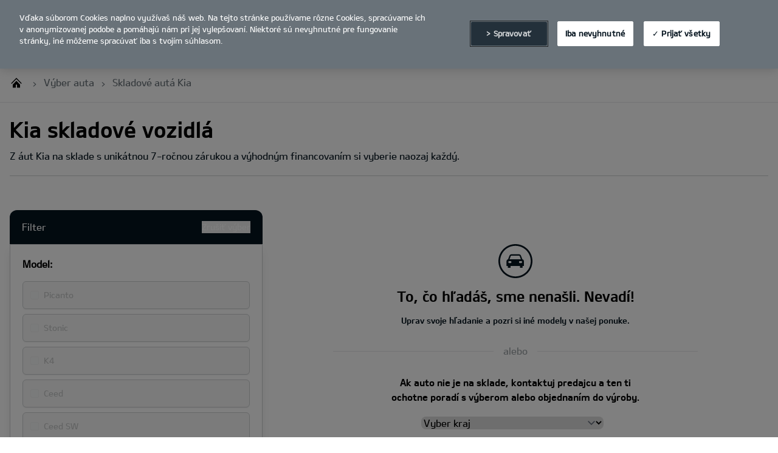

--- FILE ---
content_type: text/html; charset=utf-8
request_url: https://kiaihned.sk/vozidla?filter%5Bpredajca%5D=Motor%20-%20Car%20Michalovce%2C%20s.r.o.
body_size: 3983
content:
<!DOCTYPE html>
<html lang="sk">
    <head>
        <meta charset="utf-8">
        <meta name="viewport" content="width=device-width, initial-scale=1">
        <meta name="csrf-token" content="t21jnbYdOWv4AMC4ue7xPZDD3h450hJecozXbk0V">

        
        

        <link rel="dns-prefetch" href="https://www.googletagmanager.com" />
        
                    <script>(function(w,d,s,l,i){w[l]=w[l]||[];w[l].push({'gtm.start':
            new Date().getTime(),event:'gtm.js'});var f=d.getElementsByTagName(s)[0],
            j=d.createElement(s),dl=l!='dataLayer'?'&l='+l:'';j.async=true;j.src=
            'https://www.googletagmanager.com/gtm.js?id='+i+dl;f.parentNode.insertBefore(j,f);
            })(window,document,'script','dataLayer','GTM-TJ2QBXM');</script>
                

        
        <link rel="preload" href="https://kiaihned.sk/fonts/designkb.woff2?v=1" as="font" type="font/woff2" crossorigin>
        <link rel="preload" href="https://kiaihned.sk/fonts/designkm.woff2?v=1" as="font" type="font/woff2" crossorigin>

        
        <link rel="stylesheet" href="/css/front.css?id=606f4795c0ec3eb6a317e318f8e4e92c">

        
        <script src="/js/front.js?id=a417f481c9b9e5a374ef2ef3b6f1f4b3" defer></script>

        
        <title>Skladové vozidlá na predaj ihneď k odberu</title>


<meta name="author" content="Kia Ihneď">
<meta name="description" content="Skladové vozidlá na predaj. Každý si určite vyberie tú svoju Kia ihneď, so 7 ročnou zárukou a výhodným financovaním. Jazdi s novou Kia čo najskôr.">
<meta name="keywords" content="kia, skladom, ihneď k odberu, nové auto">
<meta name="copyright" content="Kia Sales Slovakia s. r. o.">


<meta property="og:title" content="Kia Ihneď" />
<meta property="og:description" content="Nové autá Kia skladom a ihneď k odberu">
<meta property="og:type" content="website" />
<meta property="og:url" content="https://kiaihned.sk/vozidla"/>
<meta property="og:image" content="https://kiaihned.sk/images/kiaihned.jpg" />
<meta property="og:image:width" content="1200">
<meta property="og:image:height" content="628">
        <meta name=“facebook-domain-verification” content=“5cfvenkidcdgzzf5jrtqlpbx1b28ks” />
    </head>
    <body class="font-kia-medium antialiased">

        
                    <noscript><iframe src="https://www.googletagmanager.com/ns.html?id=GTM-TJ2QBXM" height="0" width="0" style="display:none;visibility:hidden"></iframe></noscript>
                

        <div class="min-h-screen bg-gray-100 flex flex-col" id="front">

            
            <div class="bg-white">

    
    <div class="mx-auto py-5">
        <a href="https://kiaihned.sk" class="cursor-pointer">
            <img src="https://kiaihned.sk/images/logo-black.png" srcset="https://kiaihned.sk/images/logo-black.png 1x, https://kiaihned.sk/images/logo-black@2x.png 2x" alt="Logo Kia" class="mx-auto" style="width: 4.5rem" width="72" height="18"> 
        </a>
    </div>

    
    
            <div class="bg-kia-midnight-black text-white py-3">
            <div class="px-4 max-w-7xl mx-auto flex justify-between items-center">
                <h1 class="uppercase text-lg">Kia ihneď</h1>
            </div>
        </div>
    
    
            <div class="">
    <div class="flex justify-start items-center max-w-7xl mx-auto pl-3 pr-4 py-3 overflow-scroll scrollbar-disabled">

        <a href="https://kiaihned.sk" class="cursor-pointer">
            <span class="icon-home text-3xl  hover:text-kia-80  whitespace-nowrap"></span>
        </a>

                                                        <a href="https://kiaihned.sk" alt="Odkaz na Výber auta" class="flex">
                        <span class="icon-arrow-brdcrmb text-3xl"></span>
                        <p class=" text-kia-60 hover:text-kia-80  transition-colors whitespace-nowrap">Výber auta</p>
                    </a>
                                                                <a href="javascript:void(0)" class="flex">
                        <span class="icon-arrow-brdcrmb text-3xl"></span>
                        <p class=" text-kia-60  whitespace-nowrap">Skladové autá Kia</p>
                    </a>
                                        </div>
    <div>
        <hr class=" bg-system-0  w-full">
    </div>
</div>
    
</div>
            
            <main id="main-content" class="flex-grow flex flex-col">
                <vehicle-component></vehicle-component>
            </main>

            
            <div class="bg-kia-midnight-black text-white py-3">

    <div class="px-4 py-8 max-w-7xl mx-auto flex flex-wrap justify-between items-center">

        
        <div class="flex justify-start items-center">
            
            <div class="mx-auto py-5">
                <a href="https://kiaihned.sk" class="cursor-pointer">
                    <img src="https://kiaihned.sk/images/logo.png" srcset="https://kiaihned.sk/images/logo.png 1x, https://kiaihned.sk/images/logo@2x.png 2x" alt="Logo Kia" class="mx-auto" width="105" height="27"> 
                </a>
            </div>

            
            <div class="hidden md:block mx-4 lg:mx-10">
                <a rel="noreferrer" href="https://www.kia.com/sk/" alt="Kia.com - Objav modely" class="mx-3 hover:text-kia-40 transition-colors hover:underline">
                    Kia.com - Objav modely
                </a>
                <a href="https://kiaihned.sk" alt="Kia ihneď - Skladové autá" class="mx-3 hover:text-kia-40 transition-colors hover:underline">
                    Kiaihned.sk - Skladové autá
                </a>
            </div>
        </div>

        
        <div class="flex justify-end items-center">
            <a href="https://www.facebook.com/KiaSalesSlovakia" target="_blank" rel="nofollow noopener" class="group w-[40px] h-[40px] flex items-center justify-center">
    <svg width="21" height="21" xmlns="http://www.w3.org/2000/svg" viewBox="0 0 640 640" alt="Facebook Kia Sales Slovakia" class="text-white group-hover:text-kia-40 transition-colors">
        <!--!Font Awesome Free 7.1.0 by @fontawesome - https://fontawesome.com License - https://fontawesome.com/license/free Copyright 2025 Fonticons, Inc.-->
        <path 
            d="M240 363.3L240 576L356 576L356 363.3L442.5 363.3L460.5 265.5L356 265.5L356 230.9C356 179.2 376.3 159.4 428.7 159.4C445 159.4 458.1 159.8 465.7 160.6L465.7 71.9C451.4 68 416.4 64 396.2 64C289.3 64 240 114.5 240 223.4L240 265.5L174 265.5L174 363.3L240 363.3z"
            fill="currentColor"
        />
    </svg>
</a>
<a href="https://www.instagram.com/kiasalesslovakia/" target="_blank" rel="nofollow noopener" class="group w-[40px] h-[40px] flex items-center justify-center">
    <svg width="25" height="25" xmlns="http://www.w3.org/2000/svg" viewBox="0 0 640 640" alt="Instagram Kia Sales Slovakia" class="text-white group-hover:text-kia-40 transition-colors">
        <!--!Font Awesome Free 7.1.0 by @fontawesome - https://fontawesome.com License - https://fontawesome.com/license/free Copyright 2025 Fonticons, Inc.-->
        <path 
            d="M320.3 205C256.8 204.8 205.2 256.2 205 319.7C204.8 383.2 256.2 434.8 319.7 435C383.2 435.2 434.8 383.8 435 320.3C435.2 256.8 383.8 205.2 320.3 205zM319.7 245.4C360.9 245.2 394.4 278.5 394.6 319.7C394.8 360.9 361.5 394.4 320.3 394.6C279.1 394.8 245.6 361.5 245.4 320.3C245.2 279.1 278.5 245.6 319.7 245.4zM413.1 200.3C413.1 185.5 425.1 173.5 439.9 173.5C454.7 173.5 466.7 185.5 466.7 200.3C466.7 215.1 454.7 227.1 439.9 227.1C425.1 227.1 413.1 215.1 413.1 200.3zM542.8 227.5C541.1 191.6 532.9 159.8 506.6 133.6C480.4 107.4 448.6 99.2 412.7 97.4C375.7 95.3 264.8 95.3 227.8 97.4C192 99.1 160.2 107.3 133.9 133.5C107.6 159.7 99.5 191.5 97.7 227.4C95.6 264.4 95.6 375.3 97.7 412.3C99.4 448.2 107.6 480 133.9 506.2C160.2 532.4 191.9 540.6 227.8 542.4C264.8 544.5 375.7 544.5 412.7 542.4C448.6 540.7 480.4 532.5 506.6 506.2C532.8 480 541 448.2 542.8 412.3C544.9 375.3 544.9 264.5 542.8 227.5zM495 452C487.2 471.6 472.1 486.7 452.4 494.6C422.9 506.3 352.9 503.6 320.3 503.6C287.7 503.6 217.6 506.2 188.2 494.6C168.6 486.8 153.5 471.7 145.6 452C133.9 422.5 136.6 352.5 136.6 319.9C136.6 287.3 134 217.2 145.6 187.8C153.4 168.2 168.5 153.1 188.2 145.2C217.7 133.5 287.7 136.2 320.3 136.2C352.9 136.2 423 133.6 452.4 145.2C472 153 487.1 168.1 495 187.8C506.7 217.3 504 287.3 504 319.9C504 352.5 506.7 422.6 495 452z"
            fill="currentColor"
        />
    </svg>
</a>
<a href="https://www.linkedin.com/company/kia-sales-slovakia/" target="_blank" rel="nofollow noopener" class="group w-[40px] h-[40px] flex items-center justify-center">
    <svg width="25" height="25" xmlns="http://www.w3.org/2000/svg" viewBox="0 0 640 640" alt="Linkedin Kia Sales Slovakia" class="text-white group-hover:text-kia-40 transition-colors">
        <!--!Font Awesome Free 7.1.0 by @fontawesome - https://fontawesome.com License - https://fontawesome.com/license/free Copyright 2025 Fonticons, Inc.-->
        <path 
            d="M512 96L127.9 96C110.3 96 96 110.5 96 128.3L96 511.7C96 529.5 110.3 544 127.9 544L512 544C529.6 544 544 529.5 544 511.7L544 128.3C544 110.5 529.6 96 512 96zM231.4 480L165 480L165 266.2L231.5 266.2L231.5 480L231.4 480zM198.2 160C219.5 160 236.7 177.2 236.7 198.5C236.7 219.8 219.5 237 198.2 237C176.9 237 159.7 219.8 159.7 198.5C159.7 177.2 176.9 160 198.2 160zM480.3 480L413.9 480L413.9 376C413.9 351.2 413.4 319.3 379.4 319.3C344.8 319.3 339.5 346.3 339.5 374.2L339.5 480L273.1 480L273.1 266.2L336.8 266.2L336.8 295.4L337.7 295.4C346.6 278.6 368.3 260.9 400.6 260.9C467.8 260.9 480.3 305.2 480.3 362.8L480.3 480z"
            fill="currentColor"
        />
    </svg>
</a>
<a href="https://www.youtube.com/c/KiaSalesSlovakia" target="_blank" rel="nofollow noopener" class="group w-[40px] h-[40px] flex items-center justify-center">
    <svg width="25" height="25" xmlns="http://www.w3.org/2000/svg" viewBox="0 0 640 640"  alt="Youtube Kia Sales Slovakia" class="text-white group-hover:text-kia-40 transition-colors">
        <!--!Font Awesome Free 7.1.0 by @fontawesome - https://fontawesome.com License - https://fontawesome.com/license/free Copyright 2025 Fonticons, Inc.-->
        <path 
            d="M378 320.2L282.8 266.1L282.8 374.3L378 320.2zM480 96L160 96C124.7 96 96 124.7 96 160L96 480C96 515.3 124.7 544 160 544L480 544C515.3 544 544 515.3 544 480L544 160C544 124.7 515.3 96 480 96zM494.4 232.1C502 260.7 502 320.3 502 320.3C502 320.3 502 379.9 494.4 408.4C490.2 424.2 477.9 436.1 462.2 440.3C433.9 448 320 448 320 448C320 448 206.1 448 177.8 440.4C162.1 436.2 149.8 424.3 145.6 408.5C138 379.9 138 320.3 138 320.3C138 320.3 138 260.6 145.6 232.1C149.8 216.3 162.1 203.9 177.8 199.7C206.1 192 320 192 320 192C320 192 433.9 192 462.2 199.7C477.9 203.9 490.2 216.3 494.4 232.1z"
            fill="currentColor"
        />
    </svg>
</a>
<a href="https://www.tiktok.com/@kiasalesslovakia" target="_blank" rel="nofollow noopener" class="group w-[40px] h-[40px] flex items-center justify-center">
    <svg width="21" height="21" xmlns="http://www.w3.org/2000/svg" viewBox="0 0 640 640" alt="TikTok Kia Sales Slovakia" class="text-white group-hover:text-kia-40 transition-colors">
        <!--!Font Awesome Free 7.1.0 by @fontawesome - https://fontawesome.com License - https://fontawesome.com/license/free Copyright 2025 Fonticons, Inc.-->
        <path 
            d="M544.5 273.9C500.5 274 457.5 260.3 421.7 234.7L421.7 413.4C421.7 446.5 411.6 478.8 392.7 506C373.8 533.2 347.1 554 316.1 565.6C285.1 577.2 251.3 579.1 219.2 570.9C187.1 562.7 158.3 545 136.5 520.1C114.7 495.2 101.2 464.1 97.5 431.2C93.8 398.3 100.4 365.1 116.1 336C131.8 306.9 156.1 283.3 185.7 268.3C215.3 253.3 248.6 247.8 281.4 252.3L281.4 342.2C266.4 337.5 250.3 337.6 235.4 342.6C220.5 347.6 207.5 357.2 198.4 369.9C189.3 382.6 184.4 398 184.5 413.8C184.6 429.6 189.7 444.8 199 457.5C208.3 470.2 221.4 479.6 236.4 484.4C251.4 489.2 267.5 489.2 282.4 484.3C297.3 479.4 310.4 469.9 319.6 457.2C328.8 444.5 333.8 429.1 333.8 413.4L333.8 64L421.8 64C421.7 71.4 422.4 78.9 423.7 86.2C426.8 102.5 433.1 118.1 442.4 131.9C451.7 145.7 463.7 157.5 477.6 166.5C497.5 179.6 520.8 186.6 544.6 186.6L544.6 274z"
            fill="currentColor"
        />
    </svg>
</a>      
        </div>


        
        <div class="flex items-center justify-center flex-wrap md:hidden w-full text-center">
            <a rel="noreferrer" href="http://kia.com" alt="Kia.com - Objav modely" class="mx-3 hover:text-kia-40 transition-colors hover:underline my-1 w-full">
                Kia.com - Objav modely
            </a>
            <a href="https://kiaihned.sk" alt="Kia ihneď - Skladové autá" class="mx-3 hover:text-kia-40 transition-colors hover:underline my-1 w-full">
                Kiaihned.sk - Skladové autá
            </a>
        </div>

    </div>

    <hr class="mx-4 border-system-80">

    <div class="px-4 py-3 max-w-7xl mx-auto flex flex-wrap justify-center md:justify-between items-center">

        
        <div class="w-full md:w-auto mt-6 md:mt-auto mb-3 md:mb-auto flex justify-center md:justify-start items-center gap-x-4">
            <a rel="noreferrer" href="https://www.kia.com/sk/ochrana-osobnych-udajov/" target="_blank" class="text-kia-40 hover:underline hover:text-kia-60 transition-colors">Ochrana údajov</a>
            <button type="button" onclick="OneTrust.ToggleInfoDisplay();" class="text-kia-40 hover:underline hover:text-kia-60 transition-colors">Nastavenie cookies</button>
        </div>

        <div class="flex flex-col md:flex-row flex-wrap justify-center md:justify-end items-center text-kia-40 mb-6 md:mb-auto">
            <p class="pr-6 mb-1 md:mb-auto">© Kia Sales Slovakia s. r. o.</p>

            <p>Všetky práva vyhradené.</p>
        </div>
</div>
        </div>
    </body>
</html>


--- FILE ---
content_type: image/svg+xml
request_url: https://kiaihned.sk/images/hamburger.svg
body_size: 31
content:
<svg width="8" height="8" viewBox="0 0 8 8" fill="none" xmlns="http://www.w3.org/2000/svg">
<path fill-rule="evenodd" clip-rule="evenodd" d="M0 0.5H8V1.5H0V0.5ZM0 3.5H8V4.5H0V3.5ZM8 6.5H0V7.5H8V6.5Z" fill="#9BA1A5"/>
</svg>


--- FILE ---
content_type: image/svg+xml
request_url: https://kiaihned.sk/images/car.svg
body_size: 458
content:
<svg width="60" height="60" viewBox="0 0 60 60" fill="none" xmlns="http://www.w3.org/2000/svg">
<path fill-rule="evenodd" clip-rule="evenodd" d="M30 57C44.9117 57 57 44.9117 57 30C57 15.0883 44.9117 3 30 3C15.0883 3 3 15.0883 3 30C3 44.9117 15.0883 57 30 57ZM30 60C46.5685 60 60 46.5685 60 30C60 13.4315 46.5685 0 30 0C13.4315 0 0 13.4315 0 30C0 46.5685 13.4315 60 30 60Z" fill="#05141F"/>
<path fill-rule="evenodd" clip-rule="evenodd" d="M36.2518 18H32.6842H22.9965C21.0546 18 20.0247 19.0609 19.5485 20.3018L17.0228 26.8179C16.0222 26.9462 14.25 28.1217 14.25 30.3468V38.5H16.7068V41.9167H21.3224V38.5H29.625H37.9276V41.9167H42.5432V38.5H45V30.3468C45 28.1217 43.2261 26.9462 42.2254 26.8179L39.6989 20.3018C39.2236 19.0609 38.1936 18 36.2518 18ZM19.6379 26.7517H29.6218H39.6092L37.7078 21.6228C37.4701 20.902 37.1136 20.3819 36.2809 20.3741H22.967C22.1343 20.3819 21.7778 20.902 21.5402 21.6228L19.6379 26.7517ZM17.6666 30.9583C17.6666 30.406 18.1143 29.9583 18.6666 29.9583H21.7916C22.3439 29.9583 22.7916 30.406 22.7916 30.9583V32.375C22.7916 32.9273 22.3439 33.375 21.7916 33.375H18.6666C18.1143 33.375 17.6666 32.9273 17.6666 32.375V30.9583ZM37.4582 29.9583C36.9059 29.9583 36.4582 30.406 36.4582 30.9583V32.375C36.4582 32.9273 36.9059 33.375 37.4582 33.375H40.5832C41.1355 33.375 41.5832 32.9273 41.5832 32.375V30.9583C41.5832 30.406 41.1355 29.9583 40.5832 29.9583H37.4582Z" fill="#05141F"/>
</svg>


--- FILE ---
content_type: image/svg+xml
request_url: https://kiaihned.sk/images/up.svg
body_size: 198
content:
<svg width="14" height="14" viewBox="0 0 14 14" fill="none" xmlns="http://www.w3.org/2000/svg">
<path fill-rule="evenodd" clip-rule="evenodd" d="M6.42836 0.642928L7.07107 0.000221372L7.71389 0.643046L13.4993 6.42846C13.8543 6.78349 13.8543 7.35909 13.4993 7.71411C13.1443 8.06914 12.5687 8.06914 12.2137 7.71411L7.98016 3.48061L7.98016 12.8567C7.98016 13.3588 7.57314 13.7658 7.07107 13.7658C6.56899 13.7658 6.16198 13.3588 6.16198 12.8567L6.16198 3.48061L1.92847 7.71411C1.57345 8.06914 0.997846 8.06914 0.642824 7.71411C0.287802 7.35909 0.287802 6.78349 0.642824 6.42846L6.42813 0.643162C6.4282 0.643085 6.42828 0.643006 6.42836 0.642928Z" fill="#05141F"/>
</svg>
